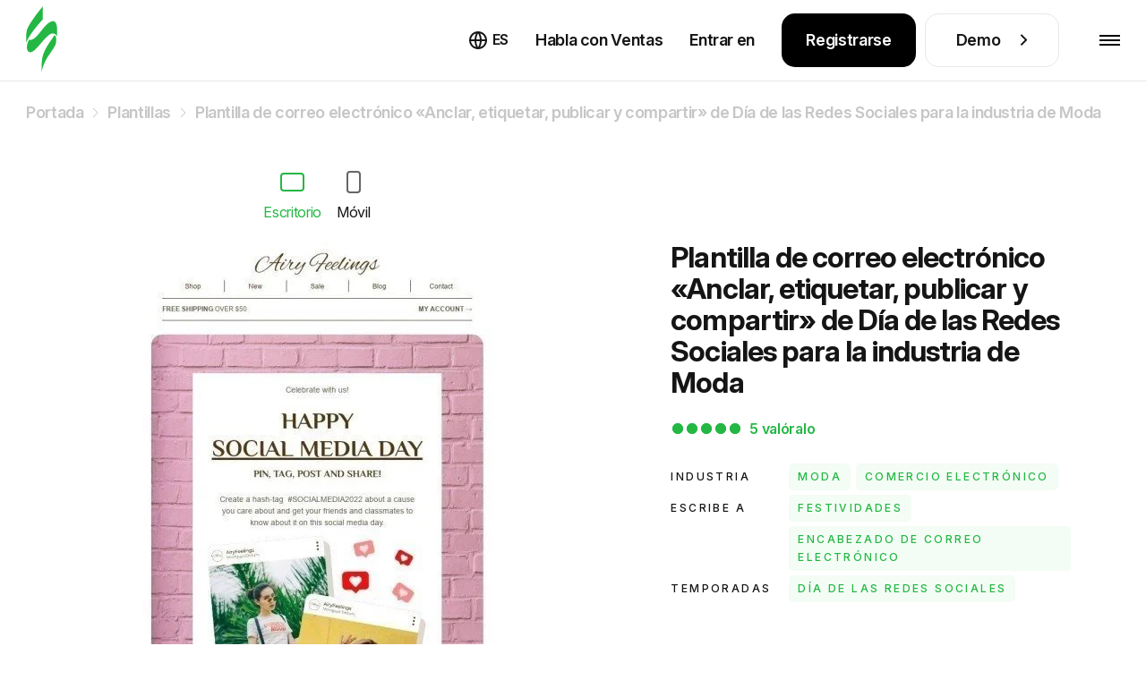

--- FILE ---
content_type: image/svg+xml
request_url: https://live-content-worker.stripocdn.email/media/supported-esp/16294/01k394nkq6rmxzsaqav2fwdz1v.svg
body_size: 340
content:
<svg width="40" height="40" viewBox="0 0 40 40" fill="none" xmlns="http://www.w3.org/2000/svg">
<path d="M0 10C0 4.47715 4.47715 0 10 0H30C35.5228 0 40 4.47715 40 10V30C40 35.5228 35.5228 40 30 40H10C4.47715 40 0 35.5228 0 30V10Z" fill="#F9F9F9"/>
<path d="M14.2318 24.3435L12.4982 25.3714C12.2633 25.5261 12.3705 25.7917 12.4982 25.8453L19.2299 29.6173C19.4264 29.7269 19.6476 29.7845 19.8725 29.7845C20.0975 29.7845 20.3187 29.7269 20.5152 29.6173L27.3357 25.7952C27.5425 25.6727 27.5088 25.424 27.3357 25.3403L25.5031 24.3496C25.3483 24.2475 25.0037 24.2817 24.8816 24.3649L20.5152 26.8114C20.3187 26.921 20.0975 26.9785 19.8725 26.9785C19.6476 26.9785 19.4264 26.921 19.2299 26.8114L14.8257 24.3435C14.6612 24.2424 14.4008 24.248 14.2318 24.3435ZM19.2299 9.52638C19.4263 9.41686 19.6474 9.35938 19.8723 9.35938C20.0971 9.35938 20.3183 9.41686 20.5147 9.52638L25.9356 12.5636C26.1521 12.6729 26.172 12.967 25.9356 13.0998L24.7014 13.7876C24.4729 13.915 24.2157 13.9817 23.9541 13.9814C23.6926 13.9812 23.4354 13.9139 23.2072 13.7861L20.5141 12.2782C20.3178 12.1687 20.0966 12.1112 19.8718 12.1112C19.6469 12.1112 19.4258 12.1687 19.2294 12.2782L16.5337 13.7881C16.3054 13.9161 16.0481 13.9834 15.7864 13.9837C15.5246 13.984 15.2672 13.9172 15.0386 13.7897C14.625 13.5589 14.1235 13.279 13.762 13.0784C13.5613 12.9921 13.52 12.7362 13.762 12.5897L19.2294 9.52587L19.2299 9.52638Z" fill="#151515"/>
<path d="M28.3569 14.1004C28.5504 14.2069 28.712 14.3632 28.8249 14.553C28.9378 14.7429 28.998 14.9594 28.9993 15.1803V23.9679C28.9993 24.4029 28.7271 24.4836 28.4366 24.332L26.4293 23.2484V17.3403L20.5151 20.6544C20.3187 20.7639 20.0975 20.8214 19.8727 20.8214C19.6478 20.8214 19.4267 20.7639 19.2303 20.6544L13.3166 17.3403V23.2479L11.4921 24.3304C11.2751 24.4688 10.7461 24.5122 10.7461 23.9679V15.1803C10.7461 14.7346 10.9912 14.323 11.3885 14.1004C12.0283 13.7654 12.6896 14.1004 12.6896 14.1004L19.8727 18.1344L27.0446 14.1004C27.0446 14.1004 27.6818 13.7164 28.3569 14.1004Z" fill="#22D172"/>
</svg>


--- FILE ---
content_type: image/svg+xml
request_url: https://live-content-worker.stripocdn.email/media/supported-esp/14711/getresponse-new.svg
body_size: -56
content:
<svg width="40" height="40" viewBox="0 0 40 40" fill="none" xmlns="http://www.w3.org/2000/svg">
<rect width="40" height="40" rx="10" fill="#D6F4FF"/>
<path d="M29.2732 25.0958C29.2732 25.5378 28.9266 25.8931 28.4759 25.8931H11.5239C11.0819 25.8931 10.7266 25.5464 10.7266 25.0958V14.9038C10.7266 14.4618 11.0732 14.1064 11.5239 14.1064H28.4846C28.9266 14.1064 29.2819 14.4531 29.2819 14.9038V25.0958H29.2732Z" fill="#00AEEF"/>
<path d="M29.0991 14.3926C26.9064 17.8072 23.5004 20.9272 19.9817 20.8492C18.6817 20.8146 17.2257 20.4332 15.9691 19.4192C15.0331 18.6566 14.0971 17.4692 13.7504 15.7706C13.5944 15.7706 13.4991 15.7706 13.3517 15.7706C12.7797 15.7706 12.4504 16.2819 12.5111 16.7412C12.5284 16.8539 12.5457 16.9666 12.5544 17.0879C12.8231 18.7346 13.8111 20.6066 15.4404 21.8026C16.7057 22.7386 18.2831 23.3539 19.9904 23.3539C23.0844 23.3366 26.3864 21.3866 29.2724 16.3252V14.9039C29.2724 14.7132 29.2117 14.5312 29.0991 14.3926Z" fill="white"/>
</svg>


--- FILE ---
content_type: image/svg+xml
request_url: https://live-content-worker.stripocdn.email/media/supported-esp/14786/onesignal-new.svg
body_size: -63
content:
<svg xmlns="http://www.w3.org/2000/svg" xml:space="preserve" viewBox="0 0 300 300">
  <path fill="#e54b4d" d="M149.8,42.2C90.3,42.3,41.9,91.1,42.2,150.6c0.3,55.1,42.1,101,96.9,106.6c0.5,0.1,1-0.2,1.3-0.7	c0.1-0.2,0.1-0.3,0.1-0.5V150H132c-0.7,0-1.2-0.5-1.2-1.2c0,0,0,0,0,0V132c0-0.7,0.5-1.2,1.2-1.2c0,0,0,0,0,0h26.3	c0.7,0,1.2,0.6,1.2,1.2c0,0,0,0,0,0v124c0,0.7,0.5,1.2,1.2,1.2c0,0,0.1,0,0.1,0c59.2-6,102.3-59,96.3-118.2	C251.6,84,205.2,42.1,149.8,42.2L149.8,42.2z M180.4,233.2c-0.6,0.2-1.4-0.1-1.6-0.8c0-0.1-0.1-0.3-0.1-0.4v-17.7	c0-0.7,0.4-1.4,1.1-1.7c34.6-16.5,49.3-57.9,32.9-92.5c-11.7-24.5-36.6-40-63.8-39.6c-36.9,0.6-67.1,30.3-68.3,67.2	c-0.9,27.6,14.7,53.1,39.6,64.9c0.7,0.3,1.1,1,1.1,1.7v17.7c0,0.7-0.6,1.2-1.2,1.2c-0.1,0-0.3,0-0.4-0.1	c-35.2-12.9-58.5-46.6-58.2-84c0.4-48.1,39.7-87.4,87.9-87.8c49.2-0.4,89.3,39.5,89.3,88.6C238.6,188.2,214.4,220.8,180.4,233.2z"/>
</svg>


--- FILE ---
content_type: image/svg+xml
request_url: https://live-content-worker.stripocdn.email/media/supported-esp/14777/zoho-mail-new.svg
body_size: 764
content:
<svg width="40" height="40" viewBox="0 0 40 40" fill="none" xmlns="http://www.w3.org/2000/svg">
<rect width="40" height="40" rx="10" fill="#DDEDFF"/>
<path d="M24.397 17.6865C25.1718 17.6865 25.7934 18.3081 25.7934 19.0829V21.8216C25.7934 22.0829 25.5862 22.2901 25.325 22.2901C25.0637 22.2901 24.8565 22.0829 24.8565 21.8216V19.0829C24.8565 18.8216 24.6493 18.6144 24.388 18.6144H16.4152C16.2909 18.6144 16.1718 18.6638 16.0839 18.7516C15.996 18.8395 15.9467 18.9587 15.9467 19.0829V19.7225C15.9467 19.9838 15.7395 20.191 15.4782 20.191C15.4167 20.191 15.3558 20.1789 15.299 20.1553C15.2421 20.1318 15.1905 20.0973 15.147 20.0538C15.1035 20.0103 15.069 19.9586 15.0454 19.9018C15.0219 19.845 15.0098 19.7841 15.0098 19.7225V19.0829C15.0098 18.3081 15.6314 17.6865 16.4061 17.6865H24.397Z" fill="#F3B341"/>
<path d="M21.2071 11.2905L28.2521 16.8851C28.4085 17.0109 28.535 17.1699 28.6222 17.3507C28.7095 17.5314 28.7554 17.7294 28.7566 17.9301V26.2363C28.7578 26.4271 28.7211 26.6163 28.6486 26.7928C28.5761 26.9693 28.4694 27.1297 28.3344 27.2646C28.1995 27.3995 28.0391 27.5063 27.8626 27.5788C27.6861 27.6512 27.497 27.6879 27.3062 27.6867H13.4505C13.2597 27.6879 13.0705 27.6512 12.894 27.5788C12.7175 27.5063 12.5571 27.3995 12.4222 27.2646C12.2873 27.1297 12.1805 26.9693 12.108 26.7928C12.0355 26.6163 11.9988 26.4271 12 26.2363V22.3985C12 22.1373 12.2072 21.9301 12.4685 21.9301C12.7297 21.9301 12.937 22.1373 12.937 22.3985V26.2363C12.937 26.5246 13.1712 26.7588 13.4595 26.7588H27.3062C27.5944 26.7588 27.8287 26.5246 27.8287 26.2363V17.9301C27.8287 17.804 27.7746 17.6869 27.6755 17.6148L20.6306 12.0203C20.5588 11.9633 20.4699 11.9322 20.3783 11.9322C20.2867 11.9322 20.1978 11.9633 20.1261 12.0203L13.0811 17.6148C13.0341 17.653 12.996 17.701 12.9695 17.7555C12.9431 17.8099 12.9289 17.8695 12.9279 17.9301V19.6328C12.9279 19.804 13.018 19.9661 13.1712 20.0472L20.1531 23.7949C20.2882 23.867 20.4504 23.867 20.5945 23.7949L25.099 21.4075C25.2078 21.3498 25.3351 21.3373 25.4531 21.3727C25.5712 21.4081 25.6705 21.4886 25.7296 21.5967C25.8467 21.8219 25.7656 22.1012 25.5404 22.2273L21.036 24.6147C20.6215 24.8309 20.1351 24.8309 19.7207 24.6147L12.7388 20.867C12.2883 20.6238 12 20.1553 12 19.6328V17.9301C12.0012 17.7294 12.0471 17.5314 12.1344 17.3507C12.2217 17.1699 12.3481 17.0109 12.5045 16.8851L19.5495 11.2905C20.036 10.9032 20.7206 10.9032 21.2071 11.2905Z" fill="#3F6DA0"/>
</svg>


--- FILE ---
content_type: image/svg+xml
request_url: https://live-content-worker.stripocdn.email/media/supported-esp/14725/brevo-new.svg
body_size: 682
content:
<svg width="40" height="40" viewBox="0 0 40 40" fill="none" xmlns="http://www.w3.org/2000/svg">
<rect width="40" height="40" rx="10" fill="#DFFFF5"/>
<path d="M30.2442 20.7655C30.2442 19.3558 31.1503 18.3643 32.4394 18.3643C33.7282 18.3643 34.6488 19.3552 34.6488 20.7655C34.6488 22.1757 33.7284 23.1105 32.4394 23.1105C31.1501 23.1105 30.2442 22.1331 30.2442 20.7655ZM28.8985 20.7655C28.8985 22.8455 30.3716 24.3113 32.4392 24.3113C34.5067 24.3113 35.9941 22.8455 35.9941 20.7655C35.9941 18.6855 34.5211 17.164 32.4392 17.164C30.3571 17.164 28.8985 18.658 28.8985 20.7655ZM22.0293 17.2477L24.8055 24.2273H26.1086L28.8846 17.2477H27.4825L25.4714 22.6361H25.4429L23.4317 17.2477H22.0293ZM16.6331 20.514C16.7179 19.2294 17.582 18.3643 18.7576 18.3643C19.7772 18.3643 20.5421 19.0066 20.6555 19.97H18.3042C17.4686 19.97 17.0152 20.0676 16.6758 20.5145H16.6331V20.514ZM15.2877 20.7234C15.2877 22.8034 16.7749 24.3107 18.8282 24.3107C20.2163 24.3107 21.4341 23.6129 21.9581 22.5097L20.8252 21.9511C20.4288 22.677 19.6638 23.1099 18.8282 23.1099C17.8223 23.1099 16.9161 22.3559 16.9161 21.63C16.9161 21.2533 17.1711 21.0854 17.5393 21.0854H22.0287V20.7087C22.0287 18.6147 20.6691 17.1629 18.7149 17.1629C16.7606 17.1629 15.2875 18.6568 15.2875 20.7228M11.4354 24.2265H12.7101V19.9417C12.7101 19.0204 13.2905 18.3641 14.0982 18.3641C14.4383 18.3641 14.792 18.4759 14.9623 18.6291C15.0899 18.2939 15.2881 17.9594 15.5854 17.6242C15.2453 17.3452 14.665 17.1633 14.0982 17.1633C12.5404 17.1633 11.4354 18.308 11.4354 19.9411V24.2269V24.2265ZM5.27474 19.6069V16.2003H7.37082C8.0788 16.2003 8.54644 16.6051 8.54644 17.2192C8.54644 17.917 7.93756 18.4476 6.69131 18.8523C5.84149 19.1173 5.4593 19.3408 5.31747 19.6063L5.27474 19.6069ZM5.27474 23.027V21.6033C5.27474 20.9751 5.813 20.3609 6.56373 20.1234C7.22958 19.9 7.78149 19.6765 8.24914 19.4396C8.87225 19.8029 9.25444 20.4305 9.25444 21.0868C9.25444 22.2034 8.17792 23.027 6.7192 23.027H5.27474ZM4 24.2273H6.83255C8.9856 24.2273 10.5998 22.9013 10.5998 21.1424C10.5998 20.179 10.1043 19.3139 9.22596 18.7553C9.67935 18.3084 9.89181 17.7919 9.89181 17.1637C9.89181 15.8657 8.94288 15 7.51265 15H4V24.2273Z" fill="#0B996E"/>
</svg>


--- FILE ---
content_type: image/svg+xml
request_url: https://live-content-worker.stripocdn.email/media/supported-esp/14778/ecomail-new.svg
body_size: -159
content:
<svg width="40" height="40" viewBox="0 0 40 40" fill="none" xmlns="http://www.w3.org/2000/svg">
<rect width="40" height="40" rx="10" fill="#F3FCEE"/>
<path d="M31.1873 12.2027L19.9979 21.984L8.80859 12.2027C8.94726 12.0747 9.12859 12 9.32059 12H30.6539C30.8566 12 31.0379 12.0747 31.1873 12.2027Z" fill="#5B9331"/>
<path d="M31.424 12.7578V26.3791C31.424 26.7951 31.0933 27.1258 30.6773 27.1258C30.6773 27.1258 30.6773 27.1258 30.6667 27.1258H25.8773L20 21.9845L31.1893 12.2031C31.3387 12.3525 31.424 12.5445 31.424 12.7578Z" fill="#78B82A"/>
<path d="M25.8756 27.1249H9.33155C8.91555 27.1249 8.58489 26.7942 8.57422 26.3889C8.57422 26.3889 8.57422 26.3889 8.57422 26.3782V12.7569C8.57422 12.5542 8.65955 12.3516 8.80889 12.2129L19.9982 21.9836L25.8756 27.1249Z" fill="#A9C935"/>
</svg>


--- FILE ---
content_type: image/svg+xml
request_url: https://live-content-worker.stripocdn.email/media/supported-esp/14761/oracle-eloqua-new.svg
body_size: -240
content:
<svg width="40" height="40" viewBox="0 0 40 40" fill="none" xmlns="http://www.w3.org/2000/svg">
<rect width="40" height="40" rx="10" fill="#FFE0DC"/>
<path d="M15.9388 27C12.0816 27 9 23.8912 9 20C9 16.1088 12.0816 13 15.9388 13H24.0612C27.9184 13 31 16.1088 31 20C31 23.8912 27.9184 27 24.0612 27H15.9388ZM23.8571 24.5191C26.3776 24.5191 28.3367 22.4706 28.3367 20C28.3367 17.4574 26.3061 15.4809 23.8571 15.4809H16.1531C13.6327 15.4809 11.6735 17.5294 11.6735 20C11.6735 22.4706 13.7041 24.5191 16.1531 24.5191H23.8571Z" fill="#C74634"/>
</svg>


--- FILE ---
content_type: image/svg+xml
request_url: https://live-content-worker.stripocdn.email/media/supported-esp/14728/aweber-new.svg
body_size: 242
content:
<svg width="40" height="40" viewBox="0 0 40 40" fill="none" xmlns="http://www.w3.org/2000/svg">
<rect width="40" height="40" rx="10" fill="#DFEBFF"/>
<path d="M21.1732 11C20.7719 11 20.3551 11.1935 20.1081 11.4912C18.2864 13.7391 17.1595 16.3888 16.7118 19.0385C16.2487 21.3459 16.4648 24.2785 17.2676 27.0175C17.422 27.5534 17.7307 28 20.0154 28C26.2058 28 29 25.648 29 19.5298C29 13.5009 26.3448 11 21.1732 11ZM21.0189 27.211C20.6638 27.4046 20.1544 27.2557 20 26.9133C18.7341 24.606 18.3173 22.0158 18.8268 19.4256C19.3362 16.8354 20.6484 14.528 22.6861 12.7566C22.9949 12.5184 23.5043 12.5184 23.7513 12.8012C24.06 13.0989 23.9983 13.5306 23.705 13.8284C21.976 15.3021 20.7564 17.3117 20.3551 19.6637C19.8919 21.9711 20.3551 24.2636 21.3739 26.2285C21.3739 26.2285 21.3739 26.2285 21.3739 26.2732C21.5283 26.5709 21.3739 27.0175 21.0189 27.211ZM25.6964 16.3292C24.4305 17.3117 23.5043 18.5771 23.211 20.0954C22.9022 21.6138 23.211 23.1322 24.0292 24.4124C24.0292 24.4124 24.0292 24.4124 24.0292 24.4571C24.1835 24.6506 24.0755 24.9483 23.8285 25.0377C23.5815 25.1419 23.2727 25.0823 23.1184 24.8441C22.2075 23.4299 21.8525 21.7032 22.2075 19.9912C22.5626 18.2793 23.5815 16.8056 25.0017 15.6743C25.0017 15.6743 25.0017 15.6743 25.048 15.6296C25.2487 15.4807 25.6038 15.4807 25.7581 15.6743C25.9434 15.8975 25.8971 16.1953 25.6964 16.3292ZM13.7479 25.9308C13.7942 26.2285 13.4391 26.4221 13.1921 26.2285C11.8182 25.0525 11 23.5341 11 19.4702C11 14.2303 13.1304 11.9825 16.0326 11.2382C16.3413 11.134 16.542 11.4764 16.3877 11.6848C15.06 13.7986 14.1492 16.0911 13.7015 18.5473C13.2384 20.9886 13.3002 23.5341 13.7479 25.9308Z" fill="#246BE8"/>
</svg>


--- FILE ---
content_type: image/svg+xml
request_url: https://live-content-worker.stripocdn.email/media/supported-esp/14760/amazon-pinpoint-new.svg
body_size: 415
content:
<svg width="40" height="40" viewBox="0 0 40 40" fill="none" xmlns="http://www.w3.org/2000/svg">
<rect width="40" height="40" rx="10" fill="#F9F9F9"/>
<path fill-rule="evenodd" clip-rule="evenodd" d="M28.886 27.2525C26.4769 29.0441 22.9851 30 19.9787 30C15.7633 30 11.9683 28.4269 9.09724 25.8105C8.87167 25.6048 9.07378 25.3244 9.34446 25.4846C12.4429 27.3035 16.274 28.3978 20.2314 28.3978C22.9003 28.3978 25.8363 27.8406 28.5359 26.6845C28.9438 26.5097 29.2848 26.9539 28.886 27.2525Z" fill="#FF9900"/>
<path fill-rule="evenodd" clip-rule="evenodd" d="M29.8876 26.0964C29.5808 25.6995 27.8521 25.9088 27.0761 26.0017C26.8397 26.0308 26.8036 25.8233 27.0165 25.674C28.3934 24.6962 30.6527 24.9785 30.9162 25.3062C31.1796 25.6357 30.8476 27.9207 29.5537 29.0114C29.3552 29.1789 29.1658 29.0897 29.2542 28.8675C29.5447 28.1356 30.1962 26.4951 29.8876 26.0964Z" fill="#FF9900"/>
<path fill-rule="evenodd" clip-rule="evenodd" d="M21.3962 17.2631C21.3962 18.1494 21.4209 18.8885 20.9266 19.6756C20.5277 20.3155 19.8958 20.7091 19.1897 20.7091C18.2259 20.7091 17.6645 20.0436 17.6645 19.0613C17.6645 17.1223 19.5815 16.7704 21.3962 16.7704V17.2631ZM23.9275 22.808C23.7615 22.9424 23.5215 22.952 23.3344 22.8624C22.5012 22.2353 22.3529 21.9441 21.894 21.3458C20.5171 22.6192 19.5427 23 17.7563 23C15.6452 23 14 21.8193 14 19.4548C14 17.6087 15.105 16.3512 16.676 15.7369C18.0388 15.193 19.9416 15.097 21.3962 14.9466V14.6522C21.3962 14.1115 21.4421 13.4716 21.0926 13.0044C20.7854 12.5853 20.1994 12.4125 19.6839 12.4125C18.7272 12.4125 17.8728 12.8572 17.6645 13.7787C17.6222 13.9835 17.4563 14.1851 17.2303 14.1947L14.7943 13.9579C14.5896 13.9163 14.3636 13.7659 14.4201 13.4812C14.9814 10.8063 17.6469 10 20.0334 10C21.255 10 22.8507 10.2944 23.8145 11.1327C25.036 12.1661 24.9195 13.5452 24.9195 15.0458V18.5909C24.9195 19.6564 25.4067 20.1236 25.8656 20.6995C26.028 20.9043 26.0633 21.1506 25.8586 21.3042C25.3467 21.6914 24.4358 22.4113 23.9345 22.8144L23.9275 22.808Z" fill="black"/>
</svg>


--- FILE ---
content_type: image/svg+xml
request_url: https://live-content-worker.stripocdn.email/media/supported-esp/14710/klaviyo-new.svg
body_size: -379
content:
<svg width="40" height="40" viewBox="0 0 40 40" fill="none" xmlns="http://www.w3.org/2000/svg">
<rect width="40" height="40" rx="10" fill="#F9F9F9"/>
<path d="M12 25H29L25.4314 19.5001L29 14H12V25Z" fill="black"/>
</svg>
